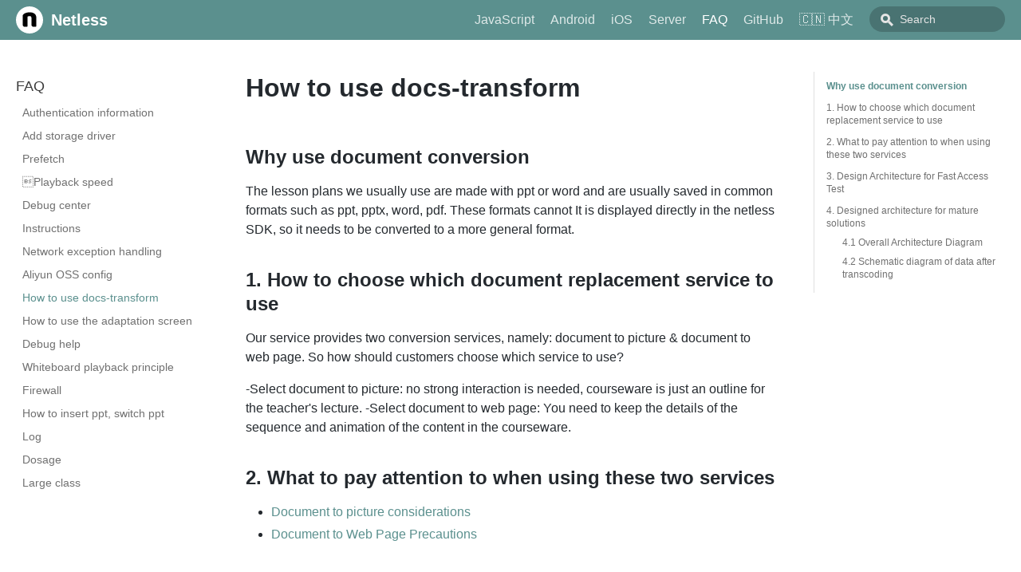

--- FILE ---
content_type: text/html
request_url: https://developer-en.netless.link/docs/blog/docs-transform/
body_size: 4880
content:
<!DOCTYPE html><html lang="en"><head><meta charSet="utf-8"/><meta http-equiv="X-UA-Compatible" content="IE=edge"/><title>How to use docs-transform · Netless</title><meta name="viewport" content="width=device-width"/><meta name="generator" content="Docusaurus"/><meta name="description" content="## Why use document conversion"/><meta name="docsearch:language" content="en"/><meta property="og:title" content="How to use docs-transform · Netless"/><meta property="og:type" content="website"/><meta property="og:url" content="https://developer.netless.link/"/><meta property="og:description" content="## Why use document conversion"/><meta property="og:image" content="https://developer.netless.link/img/undraw_online.svg"/><meta name="twitter:card" content="summary"/><meta name="twitter:image" content="https://developer.netless.link/img/undraw_tweetstorm.svg"/><link rel="shortcut icon" href="/img/favicon.ico"/><link rel="stylesheet" href="https://cdn.jsdelivr.net/docsearch.js/1/docsearch.min.css"/><link rel="stylesheet" href="//cdnjs.cloudflare.com/ajax/libs/highlight.js/9.12.0/styles/vs2015.min.css"/><link rel="stylesheet" href="/css/code-block-buttons.css"/><script type="text/javascript" src="https://www.googletagmanager.com/gtag/js?id=UA-143392347-1"></script><script type="text/javascript" src="/js/buttons.js"></script><script type="text/javascript" src="https://cdnjs.cloudflare.com/ajax/libs/clipboard.js/2.0.0/clipboard.min.js"></script><script type="text/javascript" src="/js/code-block-buttons.js"></script><script type="text/javascript" src="/js/analytic.js"></script><script type="text/javascript" src="/js/spec-code.js"></script><script src="https://unpkg.com/vanilla-back-to-top@7.1.14/dist/vanilla-back-to-top.min.js"></script><script>
        document.addEventListener('DOMContentLoaded', function() {
          addBackToTop(
            {"zIndex":100}
          )
        });
        </script><script src="/js/scrollSpy.js"></script><link rel="stylesheet" href="/css/main.css"/><script src="/js/codetabs.js"></script></head><body class="sideNavVisible separateOnPageNav"><div class="fixedHeaderContainer"><div class="headerWrapper wrapper"><header><a href="/"><img class="logo" src="/img/netless.svg" alt="Netless"/><h2 class="headerTitleWithLogo">Netless</h2></a><div class="navigationWrapper navigationSlider"><nav class="slidingNav"><ul class="nav-site nav-site-internal"><li class=""><a href="/docs/javascript/overview/js-outline" target="_self">JavaScript</a></li><li class=""><a href="/docs/android/overview/android-introduction" target="_self">Android</a></li><li class=""><a href="/docs/ios/overview/ios-introduction" target="_self">iOS</a></li><li class=""><a href="/docs/server/overview/server-introduction" target="_self">Server</a></li><li class="siteNavGroupActive"><a href="/docs/blog/token" target="_self">FAQ</a></li><li class=""><a href="https://github.com/netless-io" target="_self">GitHub</a></li><li class=""><a href="https://developer.netless.link/" target="_self">🇨🇳 中文</a></li><li class="navSearchWrapper reactNavSearchWrapper"><input type="text" id="search_input_react" placeholder="Search" title="Search"/></li></ul></nav></div></header></div></div><div class="navPusher"><div class="docMainWrapper wrapper"><div class="docsNavContainer" id="docsNav"><nav class="toc"><div class="toggleNav"><section class="navWrapper wrapper"><div class="navBreadcrumb wrapper"><div class="navToggle" id="navToggler"><div class="hamburger-menu"><div class="line1"></div><div class="line2"></div><div class="line3"></div></div></div><h2><i>›</i><span>FAQ</span></h2><div class="tocToggler" id="tocToggler"><i class="icon-toc"></i></div></div><div class="navGroups"><div class="navGroup"><h3 class="navGroupCategoryTitle">FAQ</h3><ul class=""><li class="navListItem"><a class="navItem" href="/docs/blog/token">Authentication information</a></li><li class="navListItem"><a class="navItem" href="/docs/blog/add-driver">Add storage driver</a></li><li class="navListItem"><a class="navItem" href="/docs/blog/prefetch">Prefetch</a></li><li class="navListItem"><a class="navItem" href="/docs/blog/playback-speed">Playback speed</a></li><li class="navListItem"><a class="navItem" href="/docs/blog/debug-center">Debug center</a></li><li class="navListItem"><a class="navItem" href="/docs/blog/begin-netless">Instructions</a></li><li class="navListItem"><a class="navItem" href="/docs/blog/handle-net-state">Network exception handling</a></li><li class="navListItem"><a class="navItem" href="/docs/blog/oss-config">Aliyun OSS config</a></li><li class="navListItem navListItemActive"><a class="navItem" href="/docs/blog/docs-transform">How to use docs-transform</a></li><li class="navListItem"><a class="navItem" href="/docs/blog/visual-rectangle">How to use the adaptation screen</a></li><li class="navListItem"><a class="navItem" href="/docs/blog/debug-help">Debug help</a></li><li class="navListItem"><a class="navItem" href="/docs/blog/replay">Whiteboard playback principle</a></li><li class="navListItem"><a class="navItem" href="/docs/blog/firewall">Firewall</a></li><li class="navListItem"><a class="navItem" href="/docs/blog/scene-about">How to insert ppt, switch ppt</a></li><li class="navListItem"><a class="navItem" href="/docs/blog/about-log">Log</a></li><li class="navListItem"><a class="navItem" href="/docs/blog/dosage">Dosage</a></li><li class="navListItem"><a class="navItem" href="/docs/blog/large-class">Large class</a></li></ul></div></div></section></div><script>
            var coll = document.getElementsByClassName('collapsible');
            var checkActiveCategory = true;
            for (var i = 0; i < coll.length; i++) {
              var links = coll[i].nextElementSibling.getElementsByTagName('*');
              if (checkActiveCategory){
                for (var j = 0; j < links.length; j++) {
                  if (links[j].classList.contains('navListItemActive')){
                    coll[i].nextElementSibling.classList.toggle('hide');
                    coll[i].childNodes[1].classList.toggle('rotate');
                    checkActiveCategory = false;
                    break;
                  }
                }
              }

              coll[i].addEventListener('click', function() {
                var arrow = this.childNodes[1];
                arrow.classList.toggle('rotate');
                var content = this.nextElementSibling;
                content.classList.toggle('hide');
              });
            }

            document.addEventListener('DOMContentLoaded', function() {
              createToggler('#navToggler', '#docsNav', 'docsSliderActive');
              createToggler('#tocToggler', 'body', 'tocActive');

              var headings = document.querySelector('.toc-headings');
              headings && headings.addEventListener('click', function(event) {
                var el = event.target;
                while(el !== headings){
                  if (el.tagName === 'A') {
                    document.body.classList.remove('tocActive');
                    break;
                  } else{
                    el = el.parentNode;
                  }
                }
              }, false);

              function createToggler(togglerSelector, targetSelector, className) {
                var toggler = document.querySelector(togglerSelector);
                var target = document.querySelector(targetSelector);

                if (!toggler) {
                  return;
                }

                toggler.onclick = function(event) {
                  event.preventDefault();

                  target.classList.toggle(className);
                };
              }
            });
        </script></nav></div><div class="container mainContainer docsContainer"><div class="wrapper"><div class="post"><header class="postHeader"><h1 id="__docusaurus" class="postHeaderTitle">How to use docs-transform</h1></header><article><div><span><h2><a class="anchor" aria-hidden="true" id="why-use-document-conversion"></a><a href="#why-use-document-conversion" aria-hidden="true" class="hash-link"><svg class="hash-link-icon" aria-hidden="true" height="16" version="1.1" viewBox="0 0 16 16" width="16"><path fill-rule="evenodd" d="M4 9h1v1H4c-1.5 0-3-1.69-3-3.5S2.55 3 4 3h4c1.45 0 3 1.69 3 3.5 0 1.41-.91 2.72-2 3.25V8.59c.58-.45 1-1.27 1-2.09C10 5.22 8.98 4 8 4H4c-.98 0-2 1.22-2 2.5S3 9 4 9zm9-3h-1v1h1c1 0 2 1.22 2 2.5S13.98 12 13 12H9c-.98 0-2-1.22-2-2.5 0-.83.42-1.64 1-2.09V6.25c-1.09.53-2 1.84-2 3.25C6 11.31 7.55 13 9 13h4c1.45 0 3-1.69 3-3.5S14.5 6 13 6z"></path></svg></a>Why use document conversion</h2>
<p>The lesson plans we usually use are made with ppt or word and are usually saved in common formats such as ppt, pptx, word, pdf. These formats cannot
It is displayed directly in the netless SDK, so it needs to be converted to a more general format.</p>
<h2><a class="anchor" aria-hidden="true" id="1-how-to-choose-which-document-replacement-service-to-use"></a><a href="#1-how-to-choose-which-document-replacement-service-to-use" aria-hidden="true" class="hash-link"><svg class="hash-link-icon" aria-hidden="true" height="16" version="1.1" viewBox="0 0 16 16" width="16"><path fill-rule="evenodd" d="M4 9h1v1H4c-1.5 0-3-1.69-3-3.5S2.55 3 4 3h4c1.45 0 3 1.69 3 3.5 0 1.41-.91 2.72-2 3.25V8.59c.58-.45 1-1.27 1-2.09C10 5.22 8.98 4 8 4H4c-.98 0-2 1.22-2 2.5S3 9 4 9zm9-3h-1v1h1c1 0 2 1.22 2 2.5S13.98 12 13 12H9c-.98 0-2-1.22-2-2.5 0-.83.42-1.64 1-2.09V6.25c-1.09.53-2 1.84-2 3.25C6 11.31 7.55 13 9 13h4c1.45 0 3-1.69 3-3.5S14.5 6 13 6z"></path></svg></a>1. How to choose which document replacement service to use</h2>
<p>Our service provides two conversion services, namely: document to picture &amp; document to web page. So how should customers choose which service to use?</p>
<p>-Select document to picture: no strong interaction is needed, courseware is just an outline for the teacher's lecture.
-Select document to web page: You need to keep the details of the sequence and animation of the content in the courseware.</p>
<h2><a class="anchor" aria-hidden="true" id="2-what-to-pay-attention-to-when-using-these-two-services"></a><a href="#2-what-to-pay-attention-to-when-using-these-two-services" aria-hidden="true" class="hash-link"><svg class="hash-link-icon" aria-hidden="true" height="16" version="1.1" viewBox="0 0 16 16" width="16"><path fill-rule="evenodd" d="M4 9h1v1H4c-1.5 0-3-1.69-3-3.5S2.55 3 4 3h4c1.45 0 3 1.69 3 3.5 0 1.41-.91 2.72-2 3.25V8.59c.58-.45 1-1.27 1-2.09C10 5.22 8.98 4 8 4H4c-.98 0-2 1.22-2 2.5S3 9 4 9zm9-3h-1v1h1c1 0 2 1.22 2 2.5S13.98 12 13 12H9c-.98 0-2-1.22-2-2.5 0-.83.42-1.64 1-2.09V6.25c-1.09.53-2 1.84-2 3.25C6 11.31 7.55 13 9 13h4c1.45 0 3-1.69 3-3.5S14.5 6 13 6z"></path></svg></a>2. What to pay attention to when using these two services</h2>
<ul>
<li><a href="/docs/server/api/server-static-conversion/#文档转图片注意事项">Document to picture considerations</a></li>
<li><a href="/docs/server/api/server-dynamic-conversion/#文档转网页不支持的功能列表">Document to Web Page Precautions</a></li>
</ul>
<h2><a class="anchor" aria-hidden="true" id="3-design-architecture-for-fast-access-test"></a><a href="#3-design-architecture-for-fast-access-test" aria-hidden="true" class="hash-link"><svg class="hash-link-icon" aria-hidden="true" height="16" version="1.1" viewBox="0 0 16 16" width="16"><path fill-rule="evenodd" d="M4 9h1v1H4c-1.5 0-3-1.69-3-3.5S2.55 3 4 3h4c1.45 0 3 1.69 3 3.5 0 1.41-.91 2.72-2 3.25V8.59c.58-.45 1-1.27 1-2.09C10 5.22 8.98 4 8 4H4c-.98 0-2 1.22-2 2.5S3 9 4 9zm9-3h-1v1h1c1 0 2 1.22 2 2.5S13.98 12 13 12H9c-.98 0-2-1.22-2-2.5 0-.83.42-1.64 1-2.09V6.25c-1.09.53-2 1.84-2 3.25C6 11.31 7.55 13 9 13h4c1.45 0 3-1.69 3-3.5S14.5 6 13 6z"></path></svg></a>3. Design Architecture for Fast Access Test</h2>
<p><img src="/img/client_transform_en.png" alt="client_transform"></p>
<ul>
<li>Advantage: Start transcoding service without setting up server</li>
<li>Disadvantages: Many teachers upload documents temporarily, and may need to open more concurrent (QPS) to meet the needs of fast transcoding, high cost.</li>
</ul>
<p>Recommendation: When testing, you can use this solution to experience the transcoding effect first, and replace the mature solution before going online.</p>
<h2><a class="anchor" aria-hidden="true" id="4-designed-architecture-for-mature-solutions"></a><a href="#4-designed-architecture-for-mature-solutions" aria-hidden="true" class="hash-link"><svg class="hash-link-icon" aria-hidden="true" height="16" version="1.1" viewBox="0 0 16 16" width="16"><path fill-rule="evenodd" d="M4 9h1v1H4c-1.5 0-3-1.69-3-3.5S2.55 3 4 3h4c1.45 0 3 1.69 3 3.5 0 1.41-.91 2.72-2 3.25V8.59c.58-.45 1-1.27 1-2.09C10 5.22 8.98 4 8 4H4c-.98 0-2 1.22-2 2.5S3 9 4 9zm9-3h-1v1h1c1 0 2 1.22 2 2.5S13.98 12 13 12H9c-.98 0-2-1.22-2-2.5 0-.83.42-1.64 1-2.09V6.25c-1.09.53-2 1.84-2 3.25C6 11.31 7.55 13 9 13h4c1.45 0 3-1.69 3-3.5S14.5 6 13 6z"></path></svg></a>4. Designed architecture for mature solutions</h2>
<h3><a class="anchor" aria-hidden="true" id="41-overall-architecture-diagram"></a><a href="#41-overall-architecture-diagram" aria-hidden="true" class="hash-link"><svg class="hash-link-icon" aria-hidden="true" height="16" version="1.1" viewBox="0 0 16 16" width="16"><path fill-rule="evenodd" d="M4 9h1v1H4c-1.5 0-3-1.69-3-3.5S2.55 3 4 3h4c1.45 0 3 1.69 3 3.5 0 1.41-.91 2.72-2 3.25V8.59c.58-.45 1-1.27 1-2.09C10 5.22 8.98 4 8 4H4c-.98 0-2 1.22-2 2.5S3 9 4 9zm9-3h-1v1h1c1 0 2 1.22 2 2.5S13.98 12 13 12H9c-.98 0-2-1.22-2-2.5 0-.83.42-1.64 1-2.09V6.25c-1.09.53-2 1.84-2 3.25C6 11.31 7.55 13 9 13h4c1.45 0 3-1.69 3-3.5S14.5 6 13 6z"></path></svg></a>4.1 Overall Architecture Diagram</h3>
<p><img src="/img/server_transform_en.png" alt="server_transform"></p>
<h3><a class="anchor" aria-hidden="true" id="42-schematic-diagram-of-data-after-transcoding"></a><a href="#42-schematic-diagram-of-data-after-transcoding" aria-hidden="true" class="hash-link"><svg class="hash-link-icon" aria-hidden="true" height="16" version="1.1" viewBox="0 0 16 16" width="16"><path fill-rule="evenodd" d="M4 9h1v1H4c-1.5 0-3-1.69-3-3.5S2.55 3 4 3h4c1.45 0 3 1.69 3 3.5 0 1.41-.91 2.72-2 3.25V8.59c.58-.45 1-1.27 1-2.09C10 5.22 8.98 4 8 4H4c-.98 0-2 1.22-2 2.5S3 9 4 9zm9-3h-1v1h1c1 0 2 1.22 2 2.5S13.98 12 13 12H9c-.98 0-2-1.22-2-2.5 0-.83.42-1.64 1-2.09V6.25c-1.09.53-2 1.84-2 3.25C6 11.31 7.55 13 9 13h4c1.45 0 3-1.69 3-3.5S14.5 6 13 6z"></path></svg></a>4.2 Schematic diagram of data after transcoding</h3>
<p><img src="/img/scene_manger_en.png" alt="scene_manger"></p>
<ul>
<li><p>Advantages:</p>
<ul>
<li>One transcoding can be used repeatedly</li>
<li>Docking with Document Center for easy management</li>
<li>Complete transcoding in advance, eliminating temporary transcoding time</li>
<li>Save on purchasing QPS</li>
</ul></li>
<li><p>Cons</p>
<ul>
<li>Requires server intervention</li>
<li>Transcoding data needs to be stored in its own database</li>
</ul></li>
</ul>
<p>Suggestion: Change this structure before going online, otherwise please purchase sufficient QPS. So as not to affect the business.</p>
</span></div></article></div><div class="docLastUpdate"><em>Last updated on 8/25/2020 by az</em></div><div class="docs-prevnext"><a class="docs-prev button" href="/docs/blog/oss-config"><span class="arrow-prev">← </span><span>Aliyun OSS config</span></a><a class="docs-next button" href="/docs/blog/visual-rectangle"><span>How to use the adaptation screen</span><span class="arrow-next"> →</span></a></div></div></div><nav class="onPageNav"><ul class="toc-headings"><li><a href="#why-use-document-conversion">Why use document conversion</a></li><li><a href="#1-how-to-choose-which-document-replacement-service-to-use">1. How to choose which document replacement service to use</a></li><li><a href="#2-what-to-pay-attention-to-when-using-these-two-services">2. What to pay attention to when using these two services</a></li><li><a href="#3-design-architecture-for-fast-access-test">3. Design Architecture for Fast Access Test</a></li><li><a href="#4-designed-architecture-for-mature-solutions">4. Designed architecture for mature solutions</a><ul class="toc-headings"><li><a href="#41-overall-architecture-diagram">4.1 Overall Architecture Diagram</a></li><li><a href="#42-schematic-diagram-of-data-after-transcoding">4.2 Schematic diagram of data after transcoding</a></li></ul></li></ul></nav></div><footer class="nav-footer" id="footer"><section class="sitemap"><a href="/" style="margin-right:200px" class="nav-home"><img src="/img/netless.svg" alt="Netless" width="66" height="58"/><div style="width:80px;margin-top:16px">Let&#x27;s interactive.</div></a><div><h5>Product</h5><a target="_blank" href="https://console.netless.link/">Console</a><a target="_blank" href="https://netless.link/">Homepage</a><a target="_blank" href="https://demo-rtc.herewhite.com/#/">Demo</a><a target="_blank" href="https://github.com/netless-io">Github</a></div><div><h5>Company</h5><a href="mailto:hr@herewhite.com">Join us</a><a target="_blank" href="https://netless.link/zh-CN/service/">Service</a><a href="https://netless.link/zh-CN/privacy/" target="_blank">Privacy</a></div><div><h5>Contact</h5><a href="mailto:support@netless.link">support@netless.link</a><a href="https://spectrum.chat/netless?tab=posts" target="_blank">Community</a></div></section><section class="copyright">Copyright © 2020 Netless</section></footer></div><script type="text/javascript" src="https://cdn.jsdelivr.net/docsearch.js/1/docsearch.min.js"></script><script>
                document.addEventListener('keyup', function(e) {
                  if (e.target !== document.body) {
                    return;
                  }
                  // keyCode for '/' (slash)
                  if (e.keyCode === 191) {
                    const search = document.getElementById('search_input_react');
                    search && search.focus();
                  }
                });
              </script><script>
              var search = docsearch({
                
                apiKey: 'c438dda9f510a0e984c1e0582e03fa62',
                indexName: 'netless',
                inputSelector: '#search_input_react',
                algoliaOptions: {}
              });
            </script></body></html>

--- FILE ---
content_type: text/html
request_url: https://developer-en.netless.link/css/code-block-buttons.css
body_size: 2215
content:
<!DOCTYPE html><html lang=""><head><meta charSet="utf-8"/><meta http-equiv="X-UA-Compatible" content="IE=edge"/><title>Netless · Netless Developer Document</title><meta name="viewport" content="width=device-width"/><meta name="generator" content="Docusaurus"/><meta name="description" content="Netless Developer Document"/><meta property="og:title" content="Netless · Netless Developer Document"/><meta property="og:type" content="website"/><meta property="og:url" content="https://developer.netless.link/"/><meta property="og:description" content="Netless Developer Document"/><meta property="og:image" content="https://developer.netless.link/img/undraw_online.svg"/><meta name="twitter:card" content="summary"/><meta name="twitter:image" content="https://developer.netless.link/img/undraw_tweetstorm.svg"/><link rel="shortcut icon" href="/img/favicon.ico"/><link rel="stylesheet" href="https://cdn.jsdelivr.net/docsearch.js/1/docsearch.min.css"/><link rel="stylesheet" href="//cdnjs.cloudflare.com/ajax/libs/highlight.js/9.12.0/styles/vs2015.min.css"/><link rel="stylesheet" href="/css/code-block-buttons.css"/><script type="text/javascript" src="https://www.googletagmanager.com/gtag/js?id=UA-143392347-1"></script><script type="text/javascript" src="/js/buttons.js"></script><script type="text/javascript" src="https://cdnjs.cloudflare.com/ajax/libs/clipboard.js/2.0.0/clipboard.min.js"></script><script type="text/javascript" src="/js/code-block-buttons.js"></script><script type="text/javascript" src="/js/analytic.js"></script><script type="text/javascript" src="/js/spec-code.js"></script><script src="https://unpkg.com/vanilla-back-to-top@7.1.14/dist/vanilla-back-to-top.min.js"></script><script>
        document.addEventListener('DOMContentLoaded', function() {
          addBackToTop(
            {"zIndex":100}
          )
        });
        </script><script src="/js/scrollSpy.js"></script><link rel="stylesheet" href="/css/main.css"/><script src="/js/codetabs.js"></script></head><body><div class="fixedHeaderContainer"><div class="headerWrapper wrapper"><header><a href="/"><img class="logo" src="/img/netless.svg" alt="Netless"/><h2 class="headerTitleWithLogo">Netless</h2></a><div class="navigationWrapper navigationSlider"><nav class="slidingNav"><ul class="nav-site nav-site-internal"><li class=""><a href="/docs/javascript/overview/js-outline" target="_self">JavaScript</a></li><li class=""><a href="/docs/android/overview/android-introduction" target="_self">Android</a></li><li class=""><a href="/docs/ios/overview/ios-introduction" target="_self">iOS</a></li><li class=""><a href="/docs/server/overview/server-introduction" target="_self">Server</a></li><li class=""><a href="/docs/blog/token" target="_self">FAQ</a></li><li class=""><a href="https://github.com/netless-io" target="_self">GitHub</a></li><li class=""><a href="https://developer.netless.link/" target="_self">🇨🇳 中文</a></li><li class="navSearchWrapper reactNavSearchWrapper"><input type="text" id="search_input_react" placeholder="Search" title="Search"/></li></ul></nav></div></header></div></div><div class="navPusher"><div class="home-page-box"><div class="home-page-box-mid"><div class="home-page-cell"><div class="home-page-cell-title">JavaScript</div><div class="home-page-cell-icon"><img src="/img/javascript.svg"/></div><a href="/docs/javascript/overview/js-outline"><div class="home-page-cell-inner">Overview</div></a><a href="/docs/javascript/guide/js-sdk"><div class="home-page-cell-inner">Installation guide</div></a><a href="/docs/javascript/quick-start/js-precondition"><div class="home-page-cell-inner">Quick start</div></a><a href="/docs/javascript/features/js-tools"><div class="home-page-cell-inner">Features</div></a></div><div class="home-page-cell"><div class="home-page-cell-title">Android</div><div class="home-page-cell-icon"><img src="/img/android.svg"/></div><a href="/docs/android/overview/android-introduction"><div class="home-page-cell-inner">Overview</div></a><a href="/docs/android/quick-start/android-declare"><div class="home-page-cell-inner">Quick start</div></a><a href="/docs/android/guides/android-state"><div class="home-page-cell-inner">Features</div></a><a href="/docs/android/guides/android-v2migration"><div class="home-page-cell-inner">Installation guide</div></a></div><div class="home-page-cell"><div class="home-page-cell-title">iOS</div><div class="home-page-cell-icon"><img src="/img/ios.svg"/></div><a href="/docs/ios/overview/ios-introduction"><div class="home-page-cell-inner">Overview</div></a><a href="/docs/ios/quick-start/ios-declare"><div class="home-page-cell-inner">Quick start</div></a><a href="/docs/ios/guides/ios-state"><div class="home-page-cell-inner">Features</div></a><a href="/docs/ios/guides/ios-v2migration"><div class="home-page-cell-inner">Upgrade guide</div></a></div><div class="home-page-cell"><div class="home-page-cell-title">Server</div><div class="home-page-cell-icon"><img src="/img/server.svg"/></div><a href="/docs/server/overview/server-introduction"><div class="home-page-cell-inner">Overview</div></a><a href="/docs/server/api/server-request"><div class="home-page-cell-inner">Server API</div></a></div><div class="home-page-cell"><div class="home-page-cell-title">Blog</div><div class="home-page-cell-icon"><img src="/img/blog.svg"/></div><a href="/docs/blog/blog-add-driver"><div class="home-page-cell-inner">Cloud storage</div></a><a href="/docs/blog/debug-center"><div class="home-page-cell-inner">online debug</div></a><a href="/docs/blog/blog-begin-netless"><div class="home-page-cell-inner">Instructions</div></a><a href="/docs/blog/blog-broadcast"><div class="home-page-cell-inner">Screen control</div></a></div></div><div class="home-page-box-banner"><div class="home-page-box-banner-btn"><a href="https://netless.link/" target="_blank"><div class="home-page-box-banner-cell"><div class="home-page-box-banner-cell-box"><img style="width:104px;margin-bottom:12px" src="/img/landing.svg"/></div><div class="home-page-box-banner-cell-title">Home page</div></div></a><a href="https://console.netless.link/" target="_blank"><div class="home-page-box-banner-cell"><div class="home-page-box-banner-cell-box"><img style="width:108px;margin-bottom:12px" src="/img/console.svg"/></div><div class="home-page-box-banner-cell-title">Console</div></div></a><a href="https://demo.herewhite.com/#/zh-CN/" target="_blank"><div class="home-page-box-banner-cell"><div class="home-page-box-banner-cell-box"><img style="width:106px;margin-bottom:12px" src="/img/demo.svg"/></div><div class="home-page-box-banner-cell-title">Demo</div></div></a></div></div></div><footer class="nav-footer" id="footer"><section class="sitemap"><a href="/" style="margin-right:200px" class="nav-home"><img src="/img/netless.svg" alt="Netless" width="66" height="58"/><div style="width:80px;margin-top:16px">Let&#x27;s interactive.</div></a><div><h5>Product</h5><a target="_blank" href="https://console.netless.link/">Console</a><a target="_blank" href="https://netless.link/">Homepage</a><a target="_blank" href="https://demo-rtc.herewhite.com/#/">Demo</a><a target="_blank" href="https://github.com/netless-io">Github</a></div><div><h5>Company</h5><a href="mailto:hr@herewhite.com">Join us</a><a target="_blank" href="https://netless.link/zh-CN/service/">Service</a><a href="https://netless.link/zh-CN/privacy/" target="_blank">Privacy</a></div><div><h5>Contact</h5><a href="mailto:support@netless.link">support@netless.link</a><a href="https://spectrum.chat/netless?tab=posts" target="_blank">Community</a></div></section><section class="copyright">Copyright © 2020 Netless</section></footer></div><script type="text/javascript" src="https://cdn.jsdelivr.net/docsearch.js/1/docsearch.min.js"></script><script>
                document.addEventListener('keyup', function(e) {
                  if (e.target !== document.body) {
                    return;
                  }
                  // keyCode for '/' (slash)
                  if (e.keyCode === 191) {
                    const search = document.getElementById('search_input_react');
                    search && search.focus();
                  }
                });
              </script><script>
              var search = docsearch({
                
                apiKey: 'c438dda9f510a0e984c1e0582e03fa62',
                indexName: 'netless',
                inputSelector: '#search_input_react',
                algoliaOptions: {}
              });
            </script></body></html>

--- FILE ---
content_type: text/css; charset=utf-8
request_url: https://cdnjs.cloudflare.com/ajax/libs/highlight.js/9.12.0/styles/vs2015.min.css
body_size: 347
content:
.hljs{display:block;overflow-x:auto;padding:0.5em;background:#1E1E1E;color:#DCDCDC}.hljs-keyword,.hljs-literal,.hljs-symbol,.hljs-name{color:#569CD6}.hljs-link{color:#569CD6;text-decoration:underline}.hljs-built_in,.hljs-type{color:#4EC9B0}.hljs-number,.hljs-class{color:#B8D7A3}.hljs-string,.hljs-meta-string{color:#D69D85}.hljs-regexp,.hljs-template-tag{color:#9A5334}.hljs-subst,.hljs-function,.hljs-title,.hljs-params,.hljs-formula{color:#DCDCDC}.hljs-comment,.hljs-quote{color:#57A64A;font-style:italic}.hljs-doctag{color:#608B4E}.hljs-meta,.hljs-meta-keyword,.hljs-tag{color:#9B9B9B}.hljs-variable,.hljs-template-variable{color:#BD63C5}.hljs-attr,.hljs-attribute,.hljs-builtin-name{color:#9CDCFE}.hljs-section{color:gold}.hljs-emphasis{font-style:italic}.hljs-strong{font-weight:bold}.hljs-bullet,.hljs-selector-tag,.hljs-selector-id,.hljs-selector-class,.hljs-selector-attr,.hljs-selector-pseudo{color:#D7BA7D}.hljs-addition{background-color:#144212;display:inline-block;width:100%}.hljs-deletion{background-color:#600;display:inline-block;width:100%}

--- FILE ---
content_type: text/css
request_url: https://developer-en.netless.link/css/main.css
body_size: 7866
content:
a,abbr,acronym,address,applet,article,aside,audio,b,big,blockquote,body,canvas,caption,center,cite,code,dd,del,details,dfn,div,dl,dt,em,embed,fieldset,figcaption,figure,footer,form,h1,h2,h3,h4,h5,h6,header,hgroup,html,i,iframe,img,ins,kbd,label,legend,li,mark,menu,nav,object,ol,output,p,pre,q,ruby,s,samp,section,small,span,strike,strong,sub,summary,sup,table,tbody,td,tfoot,th,thead,time,tr,tt,u,ul,var,video{border:0;font:inherit;font-size:100%;margin:0;padding:0;vertical-align:baseline}body{color:#24292e;font-family:-apple-system,BlinkMacSystemFont,Segoe UI,Helvetica,Arial,sans-serif,Apple Color Emoji,Segoe UI Emoji,Segoe UI Symbol;font-size:16px;line-height:1.5;-ms-text-size-adjust:100%;-webkit-text-size-adjust:100%;word-wrap:break-word}*{box-sizing:border-box}b,strong{font-weight:600}em,i{font-style:italic}[type=checkbox]{box-sizing:border-box;padding:0}a,a:hover{color:#5b908e;text-decoration:none}a:active,a:hover{outline-width:0}a:not([href]){color:inherit;text-decoration:none}p{margin-bottom:1em;margin-top:0}h1,h2,h3,h4,h5,h6{color:inherit;font-weight:600;line-height:1.25;margin-bottom:16px;margin-top:1.5em}h1{font-size:32px}h2{font-size:24px}h3{font-size:20px}h4{font-size:16px}h5{font-size:14px}h6{font-size:13.6px}ol,ul{margin-bottom:1em;margin-top:0;padding-left:2em}ol ol,ul ol{list-style-type:lower-roman}ol ol,ol ul,ul ol,ul ul{margin-bottom:0;margin-top:0}ol ol ol,ol ul ol,ul ol ol,ul ul ol{list-style-type:lower-alpha}li{word-wrap:break-all}li>p{margin-top:1em}li+li{margin-top:.25em}img{border-style:none;box-sizing:content-box;max-width:100%}img[align=right]{padding-left:1.25em}img[align=left]{padding-right:1.25em}table{border-collapse:collapse;border-spacing:0;display:block;margin-bottom:16px;margin-top:0;overflow:auto;width:100%}table tr{background-color:transparent;border-top:1px solid #dfe2e5}table tr:nth-child(2n){background-color:#f6f8fa}table td,table th{border:1px solid #dfe2e5;padding:6px 13px}table th{background-color:inherit;font-weight:600}table td,table th{color:inherit}blockquote{color:#6a737d;font-size:16px;margin:0 0 16px;padding:0 1em}blockquote>:first-child{margin-top:0}blockquote>:last-child{margin-bottom:0}code{background-color:rgba(27,31,35,.05);border-radius:3px;color:inherit;font-family:SFMono-Regular,Menlo,Monaco,Consolas,Liberation Mono,Courier New,monospace;font-size:85%;margin:0;padding:3.2px 6.4px}pre{margin-bottom:16px}pre code{background-color:transparent;border:0;display:inline;font-size:85%;line-height:inherit;margin:0;max-width:auto;overflow:visible;padding:0;white-space:pre;word-break:normal;word-wrap:normal}kbd{background-color:#fafbfc;border:1px solid #d1d5da;border-bottom-color:#c6cbd1;border-radius:3px;box-shadow:inset 0 -1px 0 #c6cbd1;color:#444d56;display:inline-block;font-family:SFMono-Regular,Menlo,Monaco,Consolas,Liberation Mono,Courier New,monospace;font-size:68.75%;line-height:10px;padding:3px 5px;vertical-align:middle}hr{border:1px solid #dfe2e5;box-sizing:content-box;margin:1.5em 0;overflow:hidden;padding:0}hr:after,hr:before{content:"";display:table}hr:after{clear:both}body{background-color:#fff;min-height:100vh;text-rendering:optimizeLegibility}@media only screen and (min-width:736px){body{display:-webkit-box;display:flex;-webkit-box-orient:vertical;-webkit-box-direction:normal;flex-direction:column}}article:after,article:before{content:"";display:table}article:after{clear:both}article>:first-child{margin-top:0}article>:last-child{margin-bottom:0}article iframe,article p img{display:block;margin-left:auto;margin-right:auto;max-width:100%}.anchor{display:block;position:relative;top:-80px}.hash-link{line-height:1;margin-left:-20px;opacity:0;padding-right:4px;-webkit-transition:opacity .3s;transition:opacity .3s}.hash-link:hover{opacity:1!important;-webkit-transition:none;transition:none}.hash-link .hash-link-icon{vertical-align:middle}.button{border:1px solid #5b908e;border-radius:3px;color:#5b908e;display:inline-block;font-size:14px;font-weight:400;line-height:1.2em;padding:10px;text-decoration:none!important;text-transform:uppercase;-webkit-transition:background .3s,color .3s;transition:background .3s,color .3s}.button:hover{background:#5b908e;color:#fff}h1:hover .hash-link,h2:hover .hash-link,h3:hover .hash-link,h4:hover .hash-link{opacity:.5;-webkit-transition:none;transition:none}blockquote{background-color:rgba(255,229,100,.3);border-left:8px solid #ffe564;padding:15px 30px 15px 15px}.wrapper{margin:0 auto;max-width:1100px;padding:0 20px}.wrapper blockquote>p:first-child{padding-top:0}.center{display:block}.center,.homeContainer{text-align:center}.homeContainer .homeWrapper{padding:2em 10px}.homeContainer .homeWrapper .wrapper{margin:0 auto;max-width:900px;padding:0 20px}.homeContainer .homeWrapper .projectLogo img{height:100px;margin-bottom:0}.homeContainer .homeWrapper #project_title{font-size:300%;letter-spacing:-.08em;line-height:1em;margin-bottom:80px}.homeContainer .homeWrapper #project_tagline{font-size:200%;letter-spacing:-.04em;line-height:1em}.projectLogo{display:none;pointer-events:none}.projectLogo img{height:100px;margin-bottom:0}.projectIntro{margin:40px 0}.projectTitle{color:#5b908e;font-size:250%;line-height:1em}.projectTitle>small{display:block;font-weight:400;font-size:50%;line-height:1em;margin:.7em 0 1.3em}@media only screen and (min-width:480px){.projectTitle{font-size:300%;margin:.3em 0}.projectLogo img{height:200px;margin-bottom:10px}.homeContainer .homeWrapper{padding-left:10px;padding-right:10px}}@media only screen and (min-width:736px){.homeContainer .homeWrapper{position:relative}.homeContainer .homeWrapper #inner{max-width:600px;padding-right:40px}}@media only screen and (min-width:1200px){.homeContainer .homeWrapper #inner{max-width:750px}.homeContainer .homeWrapper .projectLogo{-webkit-box-align:center;align-items:center;bottom:0;display:-webkit-box;display:flex;-webkit-box-pack:end;justify-content:flex-end;left:0;padding:2em 100px 4em;position:absolute;right:0;top:0}.homeContainer .homeWrapper .projectLogo img{height:100%;max-height:250px}}@media only screen and (min-width:1500px){.homeContainer .homeWrapper #inner{max-width:1100px;padding-bottom:40px;padding-top:40px}.wrapper{max-width:1400px}}.mainContainer{-webkit-box-flex:1;flex:1 1 0%;max-width:100%;padding:40px 0}.mainContainer .wrapper{text-align:left}.mainContainer .wrapper .allShareBlock{padding:10px 0}.mainContainer .wrapper .allShareBlock .pluginBlock{margin:12px 0;padding:0}.mainContainer .wrapper .post{position:relative}.mainContainer .wrapper .post.basicPost{margin-top:30px}.mainContainer .wrapper .post .postHeader{margin-bottom:16px}.mainContainer .wrapper .post .postHeaderTitle{margin-top:0;padding:0}.docsContainer .wrapper .post .postHeader:before,.docsContainer .wrapper .post .postHeaderTitle:before{content:"";display:block;height:90px;margin-top:-90px;visibility:hidden;pointer-events:none}.mainContainer .wrapper .post .postSocialPlugins{padding-top:1em}.mainContainer .wrapper .post .docPagination{background:#5b908e;bottom:0;left:0;position:absolute;right:0}.mainContainer .wrapper .post .docPagination .pager{display:inline-block;width:50%}.mainContainer .wrapper .post .docPagination .pagingNext{float:right;text-align:right}.mainContainer .wrapper .post .docPagination a{border:none;color:#fff;display:block;padding:4px 12px}.mainContainer .wrapper .post .docPagination a:hover{background-color:#f9f9f9;color:#393939}.mainContainer .wrapper .post .docPagination a .pagerLabel{display:inline}.mainContainer .wrapper .post .docPagination a .pagerTitle{display:none}@media only screen and (min-width:480px){.mainContainer .wrapper .post .docPagination a .pagerLabel{display:none}.mainContainer .wrapper .post .docPagination a .pagerTitle{display:inline}}@media only screen and (min-width:1024px){.mainContainer .wrapper .post{display:block}.mainContainer .wrapper .posts .post{width:100%}}@media only screen and (max-width:1023px){.docsContainer .wrapper .post .postHeader:before,.docsContainer .wrapper .post .postHeaderTitle:before{content:"";display:block;height:200px;margin-top:-200px;visibility:hidden;pointer-events:none}}.fixedHeaderContainer{background:#5b908e;color:#fff;min-height:50px;padding:8px 0;position:fixed;width:100%;z-index:9999;-webkit-transform:translateZ(0);transform:translateZ(0)}@media only screen and (min-width:1024px){.fixedHeaderContainer{flex-shrink:0}}.fixedHeaderContainer a{-webkit-box-align:center;align-items:center;border:0;color:#fff;display:-webkit-box;display:flex;-webkit-box-orient:horizontal;-webkit-box-direction:normal;flex-flow:row nowrap;height:34px;z-index:10000}.fixedHeaderContainer header{display:-webkit-box;display:flex;-webkit-box-orient:horizontal;-webkit-box-direction:normal;flex-flow:row nowrap;position:relative;text-align:left}.fixedHeaderContainer header img{height:100%;margin-right:10px}.fixedHeaderContainer header .headerTitle{font-size:1.25em;margin:0}.fixedHeaderContainer header .headerTitleWithLogo{display:block;font-size:1.25em;line-height:18px;margin:0;position:relative;z-index:9999}.fixedHeaderContainer header h3{color:#fff;font-size:16px;margin:0 0 0 10px;text-decoration:underline}@media (max-width:480px){.headerTitle{font-size:17px}.headerTitleWithLogo{display:none!important}}.promoSection{display:-webkit-box;display:flex;-webkit-box-orient:vertical;-webkit-box-direction:normal;flex-flow:column wrap;font-size:125%;line-height:1.6em;position:relative;z-index:99}.promoSection .promoRow{padding:10px 0}.promoSection .promoRow .pluginWrapper{display:block}.promoSection .promoRow .pluginWrapper.ghStarWrapper,.promoSection .promoRow .pluginWrapper.ghWatchWrapper{height:28px}.promoSection .promoRow .pluginRowBlock{display:-webkit-box;display:flex;flex-wrap:wrap;-webkit-box-pack:center;justify-content:center;margin:0 -2px}.promoSection .promoRow .pluginRowBlock .pluginWrapper{padding:0 2px}.promoSection .promoRow .pluginRowBlock iframe{margin-left:2px;margin-top:5px}input[type=search]{-moz-appearance:none;-webkit-appearance:none}.navSearchWrapper{-webkit-box-align:center;align-items:center;align-self:center;display:-webkit-box;display:flex;-webkit-box-pack:center;justify-content:center;padding-left:10px;position:absolute;right:10px;top:10px}.navSearchWrapper:before{border:3px solid #e5e5e5;border-radius:50%;content:" ";display:block;height:6px;left:15px;position:absolute;top:50%;-webkit-transform:translateY(-58%);transform:translateY(-58%);width:6px;z-index:1}.navSearchWrapper:after{background:#e5e5e5;content:" ";height:7px;left:24px;position:absolute;top:55%;-webkit-transform:rotate(-45deg);transform:rotate(-45deg);width:3px;z-index:1}.navSearchWrapper .aa-dropdown-menu{background:#f9f9f9;border:3px solid rgba(57,57,57,.25);color:#393939;font-size:14px;left:auto!important;line-height:1.2em;right:0!important}.navSearchWrapper .aa-dropdown-menu .algolia-docsearch-suggestion--category-header{background:#5b908e;color:#fff;font-size:14px;font-weight:400}.navSearchWrapper .aa-dropdown-menu .algolia-docsearch-suggestion--category-header .algolia-docsearch-suggestion--highlight{background-color:#5b908e;color:#fff}.navSearchWrapper .aa-dropdown-menu .algolia-docsearch-suggestion--subcategory-column .algolia-docsearch-suggestion--highlight,.navSearchWrapper .aa-dropdown-menu .algolia-docsearch-suggestion--title .algolia-docsearch-suggestion--highlight{color:#5b908e}.navSearchWrapper .aa-dropdown-menu .algolia-docsearch-suggestion--subcategory-column,.navSearchWrapper .aa-dropdown-menu .algolia-docsearch-suggestion__secondary{border-color:rgba(57,57,57,.3)}input#search_input_react{background-color:rgba(0,0,0,.2);border:none;border-radius:20px;color:#fff;font-size:14px;font-weight:300;line-height:20px;outline:none;padding-left:25px;position:relative;-webkit-transition:width .5s ease;transition:width .5s ease;width:170px}.navSearchWrapper:before{left:24px}.navSearchWrapper:after{left:35px}input#search_input_react:active,input#search_input_react:focus{color:#fff;width:220px}.navigationSlider .slidingNav .navSearchWrapper .algolia-docsearch-footer a{height:auto}@media only screen and (max-width:735px){.navSearchWrapper{width:40%}}input::-webkit-input-placeholder{color:#e5e5e5}input::-moz-placeholder{color:#e5e5e5}input:-ms-input-placeholder{color:#e5e5e5}input::-ms-input-placeholder{color:#e5e5e5}input::placeholder{color:#e5e5e5}.hljs{padding:1.25rem 1.5rem}.gridBlock{padding:0}.gridBlock>*{box-sizing:border-box}.gridBlock .fourByGridBlock img,.gridBlock .threeByGridBlock img,.gridBlock .twoByGridBlock img{max-width:100%}.gridBlock .gridClear{clear:both}@media only screen and (max-width:735px){.gridBlock .fourByGridBlock{-webkit-box-flex:1;flex:1 0 26%}}@media only screen and (min-width:736px){.gridBlock{display:-webkit-box;display:flex;-webkit-box-orient:horizontal;-webkit-box-direction:normal;flex-direction:row;flex-wrap:wrap}.gridBlock>*{margin:0 12px}.gridBlock>:first-child{margin-left:0}.gridBlock>:last-child{margin-right:0}.gridBlock .twoByGridBlock{-webkit-box-flex:1;flex:1 0 40%}.gridBlock .threeByGridBlock{-webkit-box-flex:1;flex:1 0 26%}.gridBlock .fourByGridBlock{-webkit-box-flex:1;flex:1 0 20%}h2+.gridBlock{padding-top:20px}}@media only screen and (min-width:1400px){.gridBlock{display:-webkit-box;display:flex;-webkit-box-orient:horizontal;-webkit-box-direction:normal;flex-direction:row;flex-wrap:wrap}}.alignCenter{text-align:center}.alignRight{text-align:right}.imageAlignSide{display:-webkit-box;display:flex;-webkit-box-orient:horizontal;-webkit-box-direction:normal;flex-flow:row wrap}.blockImage{max-width:730px}.imageAlignSide .blockImage{-webkit-box-flex:0;flex:0 1 500px;max-width:500px}@media only screen and (max-width:735px){.imageAlignSide .blockImage{display:none}}.imageAlignSide .blockContent{-webkit-box-flex:1;flex:1 1}.imageAlignBottom .blockImage{margin:0 auto 20px;max-width:730px}.imageAlignBottom.alignCenter .blockImage{margin-left:auto;margin-right:auto}.imageAlignTop .blockImage{margin-bottom:20px;max-width:80px}.imageAlignTop.alignCenter .blockImage{margin-left:auto;margin-right:auto}.imageAlignRight .blockImage{margin-left:40px}.imageAlignLeft .blockImage{margin-right:40px}.container .gridBlock .blockContent p{padding:0}.container .wrapper .alignCenter h2{text-align:center}.container .wrapper .imageAlignSide h2{text-align:left}.container .wrapper .imageAlignSide p{margin:0 0 40px;max-width:560px}.highlightBackground{background:rgba(153,66,79,.7);color:#fff}.highlightBackground a{font-weight:800}.container.highlightBackground .wrapper h1,.container.highlightBackground .wrapper h2,.container.highlightBackground .wrapper h3,.container.highlightBackground .wrapper h4,.container.highlightBackground .wrapper h5,.highlightBackground a{border-color:#fff;color:#fff}.lightBackground{background:#f7f7f7}.darkBackground{background:grey;color:#fff}.darkBackground a,.darkBackground code{color:#d6b3b8}.container.darkBackground .wrapper h1,.container.darkBackground .wrapper h2,.container.darkBackground .wrapper h3,.container.darkBackground .wrapper h4,.container.darkBackground .wrapper h5{border-color:#fff;color:#fff}.container.paddingAll{padding:40px}.container.paddingBottom{padding-bottom:80px}.container.paddingLeft{padding-left:40px}.container.paddingRight{padding-right:40px}.container.paddingTop{padding-top:80px}@media only screen and (max-width:735px){.container.paddingBottom{padding-bottom:40px}.container.paddingTop{padding-top:20px}}@media only screen and (max-width:1023px){.responsiveList .blockContent{position:relative}.responsiveList .blockContent>div{padding-left:20px}.responsiveList .blockContent:before{content:"\2022";position:absolute}}.navigationSlider .navSlideout{cursor:pointer;padding-top:4px;position:absolute;right:10px;top:0;-webkit-transition:top .3s;transition:top .3s;z-index:101}.navigationSlider .slidingNav{bottom:auto;box-sizing:border-box;left:0;position:fixed;right:0;top:0}.navigationSlider .slidingNav.slidingNavActive{height:auto;padding-top:42px;width:300px}.navigationSlider .slidingNav ul{background:#3f6463;box-sizing:border-box;color:#fff;display:-webkit-box;display:flex;flex-wrap:nowrap;list-style:none;margin-top:50px;padding:0;width:100%}.navigationSlider .slidingNav.slidingNavActive ul{display:block}.navigationSlider .slidingNav ul li{-webkit-box-flex:1;flex:1 1 auto;margin:0;text-align:center;white-space:nowrap}.navigationSlider .slidingNav ul li a{-webkit-box-align:center;align-items:center;box-sizing:border-box;color:#5b908e;color:inherit;display:-webkit-box;display:flex;font-size:.9em;height:auto;height:50px;-webkit-box-pack:center;justify-content:center;margin:0;padding:10px;-webkit-transition:background-color .3s;transition:background-color .3s}.navigationSlider .slidingNav ul li.siteNavGroupActive>a,.navigationSlider .slidingNav ul li.siteNavItemActive>a,.navigationSlider .slidingNav ul li>a:focus,.navigationSlider .slidingNav ul li>a:hover{background-color:#5b908e}.languages-icon{width:20px}#languages-dropdown{pointer-events:none;position:absolute;width:100%}#languages-dropdown.visible{display:-webkit-box;display:flex}#languages-dropdown.hide{display:none}#languages-dropdown-items{background-color:#5b908e;display:-webkit-box;display:flex;-webkit-box-orient:vertical;-webkit-box-direction:normal;flex-direction:column;min-width:120px;pointer-events:all}#languages li{display:block}.navPusher{left:0;min-height:100%;padding-top:100px;position:relative;z-index:99}.singleRowMobileNav.navPusher{padding-top:50px}.navPusher:after{background:rgba(0,0,0,.4);content:"";height:0;opacity:0;position:absolute;right:0;top:0;-webkit-transition:opacity .5s,width .1s .5s,height .1s .5s;transition:opacity .5s,width .1s .5s,height .1s .5s;width:0}@media screen and (min-width:1024px){.navPusher{display:-webkit-box;display:flex;-webkit-box-orient:vertical;-webkit-box-direction:normal;flex-direction:column;min-height:calc(100vh - 50px);padding-top:50px}.navPusher,.navPusher>:first-child{-webkit-box-flex:1;flex-grow:1}}.sliderActive .navPusher:after{height:100%;opacity:1;-webkit-transition:opacity .5s;transition:opacity .5s;width:100%;z-index:100}@media only screen and (max-width:1024px){.reactNavSearchWrapper input#search_input_react{background-color:rgba(242,196,178,.25);border:none;border-radius:20px;box-sizing:border-box;color:#393939;font-size:14px;line-height:20px;outline:none;padding-left:38px;position:relative;-webkit-transition:background-color .2s cubic-bezier(.68,-.55,.265,1.55),width .2s cubic-bezier(.68,-.55,.265,1.55),color .2s ease;transition:background-color .2s cubic-bezier(.68,-.55,.265,1.55),width .2s cubic-bezier(.68,-.55,.265,1.55),color .2s ease;width:100%;height:30px}.reactNavSearchWrapper input#search_input_react:active,.reactNavSearchWrapper input#search_input_react:focus{background-color:#5b908e;color:#fff}.reactNavSearchWrapper .algolia-docsearch-suggestion--subcategory-inline{display:none}.reactNavSearchWrapper>span{width:100%}.reactNavSearchWrapper .aa-dropdown-menu{font-size:12px;line-height:2em;padding:0;border-width:1px;min-width:500px}.reactNavSearchWrapper .algolia-docsearch-suggestion__secondary{border-top:none}.aa-suggestions{min-height:140px;max-height:60vh;-webkit-overflow-scrolling:touch;overflow-y:scroll}#languages-dropdown{left:0;top:50px}#languages-dropdown-items{background-color:#5b908e;display:-webkit-box;display:flex;-webkit-box-orient:horizontal;-webkit-box-direction:normal;flex-direction:row}}@media only screen and (min-width:1024px){.navSearchWrapper{padding-left:10px;position:relative;right:auto;top:auto}.reactNavSearchWrapper input#search_input_react{height:100%;padding-top:8px;padding-bottom:8px;padding-left:38px}.navSearchWrapper .algolia-autocomplete{display:block}.navigationSlider{height:34px;margin-left:auto;position:relative}.navigationSlider .navSlideout{display:none}.navigationSlider nav.slidingNav{background:none;height:auto;position:relative;right:auto;top:auto;width:auto}.navigationSlider .slidingNav ul{background:none;display:-webkit-box;display:flex;-webkit-box-orient:horizontal;-webkit-box-direction:normal;flex-flow:row nowrap;margin:0;padding:0;width:auto}.navigationSlider .slidingNav ul li a{border:0;color:hsla(0,0%,100%,.8);display:-webkit-box;display:flex;font-size:16px;font-size:1em;font-weight:300;height:32px;line-height:1.2em;margin:0;padding:6px 10px}.navigationSlider .slidingNav ul li.siteNavGroupActive a,.navigationSlider .slidingNav ul li.siteNavItemActive a,.navigationSlider .slidingNav ul li a:hover{color:#fff}}@media only screen and (max-width:735px){.navigationSlider .slidingNav ul{overflow-x:auto}.navigationSlider .slidingNav ul::-webkit-scrollbar{display:none}.reactNavSearchWrapper .aa-dropdown-menu{min-width:400px}}@media only screen and (max-width:475px){.reactNavSearchWrapper .aa-dropdown-menu{min-width:300px}}.docMainWrapper .wrapper{padding-left:0;padding-right:0;padding-top:10px}@media only screen and (min-width:1024px){.docMainWrapper{width:100%}.docMainWrapper>*{margin:0 24px}.docMainWrapper>:first-child{margin-left:0}.docMainWrapper>:last-child{margin-right:0}.docMainWrapper .mainContainer{min-width:0}}.edit-page-link{float:right;font-size:10px;font-weight:400;margin-top:3px;text-decoration:none}@media only screen and (max-width:1023px){.edit-page-link{display:none}}.docLastUpdate{font-size:13px;font-style:italic;margin:20px 0;text-align:right}.docs-prevnext{margin:20px 0}.docs-prevnext:after{clear:both;content:" ";display:table}.docs-next{float:right}.docs-prev{float:left}@media only screen and (max-width:735px){.docs-next{clear:both;float:left}.docs-next,.docs-prev{margin:10px 0}.arrow-next{float:right;margin-left:10px}.arrow-prev{float:left;margin-right:10px}.function-name-prevnext{width:200px;display:inline-block;white-space:nowrap;overflow:hidden;text-overflow:ellipsis}}.hide{display:none}.collapsible{cursor:pointer}.collapsible .arrow{float:right;margin-right:8px;margin-top:-4px;-webkit-transform:rotate(90deg);transform:rotate(90deg);-webkit-transition:-webkit-transform .2s linear;transition:-webkit-transform .2s linear;transition:transform .2s linear;transition:transform .2s linear, -webkit-transform .2s linear}.collapsible .arrow.rotate{-webkit-transform:rotate(180deg);transform:rotate(180deg)}@media only screen and (max-width:1023px){.docsNavContainer{background:#fff;left:0;position:fixed;width:100%;z-index:100}}@media only screen and (min-width:1024px){.docsNavContainer{-webkit-box-flex:0;flex:0 0 240px;height:calc(100vh - 50px);position:-webkit-sticky;position:sticky;overflow-y:auto;top:50px}}.docsSliderActive.docsNavContainer{box-sizing:border-box;height:100%;-webkit-overflow-scrolling:touch;overflow-y:auto;-ms-scroll-chaining:none;overscroll-behavior:contain;padding-bottom:50px}.docsNavContainer .toc .navBreadcrumb{background-color:#f1f1f1;box-sizing:border-box;display:-webkit-box;display:flex;-webkit-box-orient:horizontal;-webkit-box-direction:normal;flex-flow:row nowrap;font-size:12px;height:48px;overflow:hidden;padding:8px 20px}.docsNavContainer .toc .navWrapper{padding:0}@media only screen and (min-width:1024px){.docsNavContainer .toc .navBreadcrumb{display:none}.navBreadcrumb h2{padding:0 10px}.separateOnPageNav .docsNavContainer{-webkit-box-flex:0;flex:0 0 240px}}.navBreadcrumb a,.navBreadcrumb span{border:0;color:#393939}@media only screen and (max-width:735px){.anchor{top:-144px}}@media only screen and (min-width:1024px){.toc{padding:40px 0}}.toc section{padding:0;position:relative}.toc section .navGroups{display:none;padding:48px 20px 60px}.toc .toggleNav{color:#393939;position:relative}.toc .toggleNav .navToggle{cursor:pointer;height:32px;margin-right:10px;position:relative;text-align:left;width:18px}.hamburger-menu{position:absolute;top:6px;width:100%}.line1,.line2,.line3{width:100%;height:3px;background-color:#393939;margin:3px 0;-webkit-transition:.4s;transition:.4s;border-radius:10px}.docsSliderActive .hamburger-menu{top:12px}.docsSliderActive .line1{position:absolute;top:50%;-webkit-transform:rotate(-45deg);transform:rotate(-45deg)}.docsSliderActive .line2{display:none}.docsSliderActive .line3{position:absolute;top:50%;-webkit-transform:rotate(45deg);transform:rotate(45deg)}.toggleNav h2 i{padding:0 4px}.toc .toggleNav .navGroup{margin-bottom:16px}.toc .toggleNav .subNavGroup{margin-bottom:0}.toc .toggleNav .navGroup .navGroupCategoryTitle{color:#393939;font-size:18px;font-weight:500;line-height:1.2em;margin-bottom:8px;margin-top:0}.toc .toggleNav .navGroup .navGroupSubcategoryTitle{color:#393939;font-size:14px;font-weight:500;line-height:1.5;margin-bottom:0;margin-top:0;padding:4px 0}.toc .toggleNav .navGroup .navListItem{margin:0}.toc .toggleNav .navGroup h3 i:not(:empty){box-sizing:border-box;color:rgba(57,57,57,.5);display:inline-block;height:16px;margin-right:10px;text-align:center;-webkit-transition:color .2s;transition:color .2s;width:16px}.toc .toggleNav ul{padding:0 8px}.docsSliderActive .toc .toggleNav ul{padding-left:0}.toc .toggleNav ul li{list-style-type:none;padding:0}.toc .toggleNav ul li a{border:none;color:#717171;display:block;font-size:14px;padding:4px 0;-webkit-transition:color .3s;transition:color .3s}.toc .toggleNav ul li.navListItemActive a,.toc .toggleNav ul li a:focus,.toc .toggleNav ul li a:hover{color:#5b908e}.docsSliderActive .toc .navBreadcrumb,.tocActive .navBreadcrumb{border-bottom:1px solid #ccc;margin-bottom:20px;position:fixed;width:100%}.toc .toggleNav .navBreadcrumb h2{border:0;-webkit-box-flex:1;flex-grow:1;font-size:16px;font-weight:600;line-height:32px;margin:0;padding:0}.docsSliderActive .toc section .navGroups{display:block;padding-top:60px}.tocToggler{cursor:pointer;height:32px;line-height:32px;margin-right:-10px;padding:0 10px}.icon-toc{box-sizing:border-box;display:inline-block;line-height:normal;position:relative;top:-1px;vertical-align:middle}.icon-toc,.icon-toc:after,.icon-toc:before{background-color:currentColor;border:1px solid;border-radius:50%;box-sizing:border-box;height:4px;width:4px}.icon-toc:after,.icon-toc:before{content:"";position:absolute}.icon-toc:before{left:-1px;top:-7px}.icon-toc:after{left:-1px;top:5px}.tocActive .icon-toc{border-radius:0;height:16px;-webkit-transform:rotate(45deg);transform:rotate(45deg);width:3px}.tocActive .icon-toc:before{border-radius:0;height:3px;left:50%;top:50%;-webkit-transform:translate(-50%,-50%);transform:translate(-50%,-50%);width:16px}.tocActive .icon-toc:after{content:""}@media only screen and (min-width:1024px){.docMainWrapper{display:-webkit-box;display:flex;-webkit-box-orient:horizontal;-webkit-box-direction:normal;flex-flow:row nowrap}.docMainWrapper .wrapper{padding-top:0;padding-left:0;padding-right:0}}.onPageNav{display:none;margin-bottom:40px}.onPageNav::-webkit-scrollbar{width:7px}.onPageNav::-webkit-scrollbar-track{background:#f1f1f1;border-radius:10px}.onPageNav::-webkit-scrollbar-thumb{background:#888;border-radius:10px}.onPageNav::-webkit-scrollbar-thumb:hover{background:#555}.onPageNav a{color:#717171}.onPageNav .toc-headings>li>a.active,.onPageNav .toc-headings>li>a.hover{font-weight:600;color:#5b908e}.onPageNav ul{list-style:none}.onPageNav ul li{font-size:12px;line-height:16px;padding-bottom:8px}.onPageNav ul ul{padding:8px 0 0 20px}.onPageNav ul ul li{padding-bottom:5px}@media only screen and (min-width:1024px){.toc section .navGroups{display:block;padding:8px 0 0}.navBreadcrumb h2{padding:0 10px}}@supports ((position: -webkit-sticky) or (position: sticky)){@media only screen and (max-width:1023px){.tocActive .onPageNav{background:#fff;bottom:0;display:block;left:0;overflow-y:auto;-ms-scroll-chaining:none;overscroll-behavior:contain;padding:0 20px;position:fixed;right:0;top:148px;z-index:10;margin-bottom:0}.tocActive .singleRowMobileNav .onPageNav{top:98px}.tocActive .navBreadcrumb h2,.tocActive .navToggle{visibility:hidden}.tocActive .onPageNav>.toc-headings{padding:12px 0}}@media only screen and (min-width:1024px){.separateOnPageNav .headerWrapper.wrapper,.separateOnPageNav .wrapper{max-width:1400px}.separateOnPageNav .toc{width:auto}.separateOnPageNav.sideNavVisible .navPusher .mainContainer{-webkit-box-flex:1;flex:1 auto;max-width:100%;min-width:0}.onPageNav{align-self:flex-start;display:block;-webkit-box-flex:0;flex:0 0 240px;max-height:calc(100vh - 90px);overflow-y:auto;position:-webkit-sticky;position:sticky;top:90px}.onPageNav>.toc-headings{border-left:1px solid #e0e0e0;padding:10px 0 2px 15px}.tocToggler{display:none}}}.blog .wrapper{max-width:1100px}.blogContainer .posts .post{border-bottom:1px solid #e0e0e0;border-radius:3px;margin-bottom:20px;padding-bottom:20px}.blogContainer .postHeader{margin-bottom:10px}.blogContainer .postHeaderTitle{margin-top:0}.blogContainer .postHeader p.post-meta{margin-bottom:10px;padding:0}.blogContainer .postHeader .authorBlock{display:-webkit-box;display:flex}.blogContainer .postHeader .post-authorName{color:rgba(57,57,57,.7);display:-webkit-box;display:flex;-webkit-box-orient:vertical;-webkit-box-direction:normal;flex-direction:column;font-size:14px;font-weight:400;-webkit-box-pack:center;justify-content:center;margin-right:10px;margin-top:0;margin-bottom:0;padding:0}.blogContainer .postHeader .authorPhoto{border-radius:50%;height:30px;overflow:hidden;width:30px}.blogContainer .postHeader .authorPhoto.authorPhotoBig{height:50px;width:50px}.blog-recent{margin:20px 0}.blog-recent>a{float:left}@media only screen and (max-width:735px){.blog-recent{height:40px}}.blogSocialSection{display:block;padding:36px 0}.blogSocialSection .blogSocialSectionItem{padding-bottom:5px}.fb-like{display:block;margin-bottom:20px;width:100%}.more-users{margin:0 auto;max-width:560px;text-align:center}.productShowcaseSection{padding:0 20px;text-align:center}.productShowcaseSection.paddingTop{padding-top:20px}.productShowcaseSection.paddingBottom{padding-bottom:80px}.productShowcaseSection h2{color:#5b908e;font-size:30px;line-height:1em;margin-top:20px;padding:10px 0;text-align:center}.productShowcaseSection p{margin:0 auto;max-width:560px;padding:.8em 0}.productShowcaseSection .logos{-webkit-box-align:center;align-items:center;display:-webkit-box;display:flex;-webkit-box-orient:horizontal;-webkit-box-direction:normal;flex-flow:row wrap;-webkit-box-pack:center;justify-content:center;padding:20px}.productShowcaseSection .logos img{max-height:110px;padding:20px;width:110px}@media only screen and (max-width:735px){.productShowcaseSection .logos img{max-height:64px;padding:20px;width:64px}}.showcaseSection{margin:0 auto;max-width:900px}.showcaseSection,.showcaseSection .prose h1{text-align:center}.showcaseSection .prose{margin:0 auto;max-width:560px;text-align:center}.showcaseSection .logos{-webkit-box-align:center;align-items:center;display:-webkit-box;display:flex;-webkit-box-orient:horizontal;-webkit-box-direction:normal;flex-flow:row wrap;-webkit-box-pack:center;justify-content:center}.showcaseSection .logos img{max-height:128px;padding:20px;width:128px}@media only screen and (max-width:735px){.showcaseSection .logos img{max-height:64px;padding:20px;width:64px}}.nav-footer{background:#20232a;border:none;color:#202020;font-size:15px;-webkit-font-smoothing:antialiased;-moz-osx-font-smoothing:grayscale;font-weight:400;line-height:24px;padding-bottom:2em;padding-top:2em;position:relative}@media only screen and (min-width:1024px){.nav-footer{flex-shrink:0}}.nav-footer .sitemap{display:-webkit-box;display:flex;-webkit-box-pack:justify;justify-content:space-between;margin:0 auto 3em;max-width:1080px}.nav-footer .sitemap div{-webkit-box-flex:1;flex:1}.nav-footer .sitemap .nav-home{display:table;height:72px;margin:-12px 20px 0 0;opacity:.4;padding:10px;-webkit-transition:opacity .15s ease-in-out;transition:opacity .15s ease-in-out;width:72px}.nav-footer .sitemap .nav-home:focus,.nav-footer .sitemap .nav-home:hover{opacity:1}@media only screen and (max-width:735px){.nav-footer .sitemap{display:-webkit-box;display:flex;-webkit-box-orient:vertical;-webkit-box-direction:normal;flex-direction:column;margin:0 2em 3em;width:calc(100% - 4em)}.nav-footer .sitemap>div{margin-bottom:18px}}.nav-footer .sitemap a{color:hsla(0,0%,100%,.6);display:block;margin:2px 0;padding:3px 0}.nav-footer .sitemap a:focus,.nav-footer .sitemap a:hover,.nav-footer .sitemap h5>a:focus,.nav-footer .sitemap h5>a:hover{color:#fff;text-decoration:none}.nav-footer .sitemap h5,.nav-footer .sitemap h6{margin:0 0 10px}.nav-footer .sitemap h5,.nav-footer .sitemap h5>a,.nav-footer .sitemap h6,.nav-footer .sitemap h6>a{color:#fff}.nav-footer .sitemap h5>a,.nav-footer .sitemap h6>a{margin:0 -10px}.nav-footer .fbOpenSource{display:block;margin:1em auto;opacity:.4;-webkit-transition:opacity .15s ease-in-out;transition:opacity .15s ease-in-out;width:170px}.nav-footer .fbOpenSource:hover{opacity:1}.nav-footer .copyright{color:hsla(0,0%,100%,.4);text-align:center}.nav-footer .social{padding:5px 0}.tabs{border-top:1px solid #cfcfcf}.nav-tabs{display:-webkit-box;display:flex;border-bottom:4px solid #e0e0e0;width:100%;padding:0;overflow-x:auto;white-space:nowrap;max-height:100%}.nav-tabs::-webkit-scrollbar{display:none}.tabs .tab-pane:focus{outline:none}.tabs .nav-tabs>div{font-size:14px;line-height:1.14286;padding:12px 16px;text-decoration:none;display:block;cursor:pointer}.tabs .nav-tabs>div.active{border-bottom:4px solid #5b908e}.tab-pane{display:none}.tab-pane.active{display:block}.tab-pane>pre{white-space:pre-wrap}.tab-pane>pre>code{margin-top:0;border-radius:0;box-shadow:none}pre{position:relative}pre .btnIcon{position:absolute;top:4px;z-index:2;cursor:pointer;border:1px solid transparent;padding:0;color:#fff;background-color:transparent;height:30px;-webkit-transition:all .25s ease-out;transition:all .25s ease-out}pre .btnIcon:hover{text-decoration:none}.btnIcon__body{-webkit-box-align:center;align-items:center;display:-webkit-box;display:flex;color:#fff}.btnIcon svg{fill:currentColor;margin-right:.4em}.btnIcon__label{font-size:11px}.btnClipboard{right:10px}.home-page-box,.home-page-box-banner{width:100%;margin-top:64px;margin-bottom:64px}.home-page-box-banner-image{width:100%}.home-page-box-banner-image-box{width:600px;margin-left:auto;margin-right:auto;padding-right:32px}.home-page-box-banner-btn{width:720px;height:180px;margin-left:auto;margin-right:auto;display:-webkit-box;display:flex;align-content:center;-webkit-box-pack:justify;justify-content:space-between}code{white-space:pre-wrap!important}.home-page-box-banner-cell{width:200px;height:188px;display:-webkit-box;display:flex;-webkit-box-orient:vertical;-webkit-box-direction:normal;flex-direction:column;-webkit-box-align:center;align-items:center;-webkit-box-pack:center;justify-content:center;border-radius:4px;cursor:pointer;-webkit-transition:.3s;transition:.3s}.home-page-box-banner-cell:hover{background-color:#e1eaea}.home-page-box-banner-cell-box{height:112px}.home-page-box-banner-icon{width:120px}.home-page-box-banner-cell-title{font-weight:700}.home-page-box-mid{width:1080px;margin-left:auto;margin-right:auto;display:-webkit-box;display:flex;flex-wrap:wrap;justify-content:space-around}.home-page-cell-title{font-size:20px;font-weight:700;width:100%;height:68px;display:-webkit-box;display:flex;line-height:68px;align-content:center;-webkit-box-pack:center;justify-content:center}.home-page-cell-inner{width:140px;padding-top:2px;padding-bottom:2px;margin:4px auto;text-align:center;border-radius:2px;cursor:pointer;-webkit-transition:.3s;transition:.3s}.home-page-cell-inner:hover{background-color:#e7eaee}.home-page-cell-icon{width:100%;height:64px;display:-webkit-box;display:flex;align-content:center;-webkit-box-pack:center;justify-content:center;margin-bottom:20px}.home-page-cell{width:280px;height:300px;margin-top:24px;margin-bottom:24px;border:1px solid #e7eaee;box-sizing:border-box;box-shadow:0 16px 48px rgba(133,159,189,.08);border-radius:16px}

--- FILE ---
content_type: application/javascript
request_url: https://developer-en.netless.link/js/code-block-buttons.js
body_size: 914
content:
// Turn off ESLint for this file because it's sent down to users as-is.
/* eslint-disable */
window.addEventListener('load', function() {
    function button(label, ariaLabel, icon, className) {
      const btn = document.createElement('button');
      btn.classList.add('btnIcon', className);
      btn.setAttribute('type', 'button');
      btn.setAttribute('aria-label', ariaLabel);
      btn.innerHTML =
        '<div class="btnIcon__body">' +
        icon +
        '<strong class="btnIcon__label">' +
        label +
        '</strong>' +
        '</div>';
      return btn;
    }
  
    function addButtons(codeBlockSelector, btn) {
      document.querySelectorAll(codeBlockSelector).forEach(function(code) {
        code.parentNode.appendChild(btn.cloneNode(true));
      });
    }
  
    const copyIcon =
      '<svg width="12" height="12" viewBox="340 364 14 15" xmlns="http://www.w3.org/2000/svg"><path fill="currentColor" d="M342 375.974h4v.998h-4v-.998zm5-5.987h-5v.998h5v-.998zm2 2.994v-1.995l-3 2.993 3 2.994v-1.996h5v-1.995h-5zm-4.5-.997H342v.998h2.5v-.997zm-2.5 2.993h2.5v-.998H342v.998zm9 .998h1v1.996c-.016.28-.11.514-.297.702-.187.187-.422.28-.703.296h-10c-.547 0-1-.452-1-.998v-10.976c0-.546.453-.998 1-.998h3c0-1.107.89-1.996 2-1.996 1.11 0 2 .89 2 1.996h3c.547 0 1 .452 1 .998v4.99h-1v-2.995h-10v8.98h10v-1.996zm-9-7.983h8c0-.544-.453-.996-1-.996h-1c-.547 0-1-.453-1-.998 0-.546-.453-.998-1-.998-.547 0-1 .452-1 .998 0 .545-.453.998-1 .998h-1c-.547 0-1 .452-1 .997z" fill-rule="evenodd"/></svg>';
  
    addButtons(
      '.hljs',
      button('Copy', 'Copy code to clipboard', copyIcon, 'btnClipboard'),
    );
  
    const clipboard = new ClipboardJS('.btnClipboard', {
      target: function(trigger) {
        return trigger.parentNode.querySelector('code');
      },
    });
  
    clipboard.on('success', function(event) {
      event.clearSelection();
      const textEl = event.trigger.querySelector('.btnIcon__label');
      textEl.textContent = 'Copied';
      setTimeout(function() {
        textEl.textContent = 'Copy';
      }, 2000);
    });
  });

--- FILE ---
content_type: application/javascript
request_url: https://developer-en.netless.link/js/spec-code.js
body_size: 654
content:
const platformList = ["web", "ios", "android"];

window.addEventListener('load', function() {
    const urlParams = new URLSearchParams(window.location.search);
    const platform = urlParams.get('platform');
    let order = platformList.indexOf(platform ? platform.toLowerCase() : "");

    if (platform && order != -1) {
        updateStorage(platform);
        updateCodeTab(platform, order);
    } else {
        const localPlatform = localStorage.getItem("platform");
        if (localPlatform) {
            updateCodeTab(localPlatform, platformList.indexOf(localPlatform));
        } else {
            platformPath = ["javascript", "ios", "android"];
        }
    }
});

function updateStorage(platform) {
    localStorage.setItem("platform", platform.toLowerCase());
}

function updateCodeTab(platform, order) {
    changeTabActive(platform.toLowerCase(), "nav-link");
    changePanActive("tab-pane", order);
}

function changeTabActive(platform, className) {
    const list = document.getElementsByClassName(className);
    [].forEach.call(list, element => {
        if (element.textContent.toLowerCase().indexOf(platform) != -1) {
            element.classList.add("active");
        } else {
            element.classList.remove("active");
        }
    });
}

function changePanActive(className, order, total=platformList.length) {
    const list = document.getElementsByClassName(className);
    [].forEach.call(list, (element, index) => {
        if (index % total == order % total) {
            element.classList.add("active");
        } else {
            element.classList.remove("active");
        }
    });
}

window.addEventListener('load', function() {
    // add event listener for all tab
    document.querySelectorAll('.nav-link').forEach(function(el) {
      el.addEventListener('click', function(e) {
        const groupId = e.target.getAttribute('id');
        const result = groupId.match(/([\d]+)/g);
        if (result && result.length >= 2) {
            const order = parseInt(result[1]) - parseInt(result[0]) - 1;
            updateCodeTab(platformList[order], order)
            updateStorage(platformList[order]);
        }
      });
    });
  });

--- FILE ---
content_type: application/javascript
request_url: https://developer-en.netless.link/js/scrollSpy.js
body_size: 1005
content:
/**
 * Copyright (c) 2017-present, Facebook, Inc.
 *
 * This source code is licensed under the MIT license found in the
 * LICENSE file in the root directory of this source tree.
 */

/* eslint-disable prefer-arrow-callback */
(function scrollSpy() {
  const OFFSET = 10;
  let timer;
  let headingsCache;
  const findHeadings = function findHeadings() {
    return headingsCache || document.querySelectorAll('.toc-headings > li > a');
  };
  const onScroll = function onScroll() {
    if (timer) {
      // throttle
      return;
    }
    timer = setTimeout(function() {
      timer = null;
      let activeNavFound = false;
      const headings = findHeadings(); // toc nav anchors
      /**
       * On every call, try to find header right after  <-- next header
       * the one whose content is on the current screen <-- highlight this
       */
      for (let i = 0; i < headings.length; i++) {
        // headings[i] is current element
        // if an element is already active, then current element is not active
        // if no element is already active, then current element is active
        let currNavActive = !activeNavFound;
        /**
         * Enter the following check up only when an active nav header is not yet found
         * Then, check the bounding rectangle of the next header
         * The headers that are scrolled passed will have negative bounding rect top
         * So the first one with positive bounding rect top will be the nearest next header
         */
        if (currNavActive && i < headings.length - 1) {
          const heading = headings[i + 1];
          const next = decodeURIComponent(heading.href.split('#')[1]);
          const nextHeader = document.getElementById(next);

          if (nextHeader) {
            const top = nextHeader.getBoundingClientRect().top;
            currNavActive = top > OFFSET;
          } else {
            console.error('Can not find header element', {
              id: next,
              heading,
            });
          }
        }
        /**
         * Stop searching once a first such header is found,
         * this makes sure the highlighted header is the most current one
         */
        if (currNavActive) {
          activeNavFound = true;
          headings[i].classList.add('active');
        } else {
          headings[i].classList.remove('active');
        }
      }
    }, 100);
  };

  document.addEventListener('scroll', onScroll);
  document.addEventListener('resize', onScroll);
  document.addEventListener('DOMContentLoaded', function() {
    // Cache the headings once the page has fully loaded.
    headingsCache = findHeadings();
    onScroll();
  });
})();


--- FILE ---
content_type: image/svg+xml
request_url: https://developer-en.netless.link/img/netless.svg
body_size: 386
content:
<svg width="28" height="28" viewBox="0 0 28 28" xmlns="http://www.w3.org/2000/svg"><g fill="none" fill-rule="evenodd"><rect fill="#FFF" width="28" height="28" rx="14"/><path d="M16.02 11.787c0-.606-.175-1.046-.526-1.32-.332-.293-.791-.44-1.377-.44-.39 0-.78.049-1.171.147a2.925 2.925 0 00-.967.44v10.18a6.787 6.787 0 01-.937.176c-.41.059-.84.088-1.289.088-.43 0-.82-.029-1.171-.088a1.958 1.958 0 01-.85-.352 1.824 1.824 0 01-.556-.704C7.059 19.601 7 19.2 7 18.711V9.91c0-.528.107-.959.322-1.291a3.79 3.79 0 01.937-.91c.664-.47 1.494-.85 2.49-1.144 1.015-.293 2.138-.44 3.368-.44 2.207 0 3.905.489 5.096 1.467C20.404 8.55 21 9.89 21 11.612v9.182a6.787 6.787 0 01-.937.176c-.41.059-.84.088-1.289.088-.43 0-.82-.029-1.171-.088a1.958 1.958 0 01-.85-.352 1.824 1.824 0 01-.556-.704c-.118-.313-.176-.714-.176-1.203v-6.924z" fill="#000" fill-rule="nonzero"/></g></svg>

--- FILE ---
content_type: application/javascript
request_url: https://developer-en.netless.link/js/analytic.js
body_size: 54
content:
window.dataLayer = window.dataLayer || [];
function gtag(){dataLayer.push(arguments);}
gtag('js', new Date());

gtag('config', 'UA-143392347-1');

--- FILE ---
content_type: application/javascript
request_url: https://developer-en.netless.link/js/buttons.js
body_size: 4520
content:
/*!
 * github-buttons v2.2.10
 * (c) 2019 なつき
 * @license BSD-2-Clause
 */
!function(){"use strict";var e=window.document,t=e.location,o=window.encodeURIComponent,r=window.decodeURIComponent,n=window.Math,a=window.HTMLElement,i=window.XMLHttpRequest,l="https://unpkg.com/github-buttons@2.2.10/dist/buttons.html",c=i&&i.prototype&&"withCredentials"in i.prototype,d=c&&a&&a.prototype.attachShadow&&!a.prototype.attachShadow.prototype,s=function(e,t,o){e.addEventListener?e.addEventListener(t,o):e.attachEvent("on"+t,o)},u=function(e,t,o){e.removeEventListener?e.removeEventListener(t,o):e.detachEvent("on"+t,o)},h=function(e,t,o){var r=function(n){return u(e,t,r),o(n)};s(e,t,r)},f=function(e,t,o){var r=function(n){if(t.test(e.readyState))return u(e,"readystatechange",r),o(n)};s(e,"readystatechange",r)},p=function(e){return function(t,o,r){var n=e.createElement(t);if(o)for(var a in o){var i=o[a];null!=i&&(null!=n[a]?n[a]=i:n.setAttribute(a,i))}if(r)for(var l=0,c=r.length;l<c;l++){var d=r[l];n.appendChild("string"==typeof d?e.createTextNode(d):d)}return n}},g=p(e),b=function(e){var t;return function(){t||(t=1,e.apply(this,arguments))}},m="body{margin:0}a{color:#24292e;text-decoration:none;outline:0}.octicon{display:inline-block;vertical-align:text-top;fill:currentColor}.widget{display:inline-block;overflow:hidden;font-family:-apple-system, BlinkMacSystemFont, \"Segoe UI\", Helvetica, Arial, sans-serif;font-size:0;white-space:nowrap;-webkit-user-select:none;-moz-user-select:none;-ms-user-select:none;user-select:none}.btn,.social-count{display:inline-block;height:14px;padding:2px 5px;font-size:11px;font-weight:600;line-height:14px;vertical-align:bottom;cursor:pointer;border:1px solid #c5c9cc;border-radius:0.25em}.btn{background-color:#eff3f6;background-image:-webkit-linear-gradient(top, #fafbfc, #eff3f6 90%);background-image:-moz-linear-gradient(top, #fafbfc, #eff3f6 90%);background-image:linear-gradient(180deg, #fafbfc, #eff3f6 90%);background-position:-1px -1px;background-repeat:repeat-x;background-size:110% 110%;border-color:rgba(27,31,35,0.2);-ms-filter:\"progid:DXImageTransform.Microsoft.Gradient(startColorstr='#FFFAFBFC', endColorstr='#FFEEF2F5')\";*filter:progid:DXImageTransform.Microsoft.Gradient(startColorstr='#FFFAFBFC', endColorstr='#FFEEF2F5')}.btn:active{background-color:#e9ecef;background-image:none;border-color:#a5a9ac;border-color:rgba(27,31,35,0.35);box-shadow:inset 0 0.15em 0.3em rgba(27,31,35,0.15)}.btn:focus,.btn:hover{background-color:#e6ebf1;background-image:-webkit-linear-gradient(top, #f0f3f6, #e6ebf1 90%);background-image:-moz-linear-gradient(top, #f0f3f6, #e6ebf1 90%);background-image:linear-gradient(180deg, #f0f3f6, #e6ebf1 90%);border-color:#a5a9ac;border-color:rgba(27,31,35,0.35);-ms-filter:\"progid:DXImageTransform.Microsoft.Gradient(startColorstr='#FFF0F3F6', endColorstr='#FFE5EAF0')\";*filter:progid:DXImageTransform.Microsoft.Gradient(startColorstr='#FFF0F3F6', endColorstr='#FFE5EAF0')}.social-count{position:relative;margin-left:5px;background-color:#fff}.social-count:focus,.social-count:hover{color:#0366d6}.social-count b,.social-count i{position:absolute;top:50%;left:0;display:block;width:0;height:0;margin:-4px 0 0 -4px;border:solid transparent;border-width:4px 4px 4px 0;_line-height:0;_border-top-color:red !important;_border-bottom-color:red !important;_border-left-color:red !important;_filter:chroma(color=red)}.social-count b{border-right-color:#c5c9cc}.social-count i{margin-left:-3px;border-right-color:#fff}.lg .btn,.lg .social-count{height:16px;padding:5px 10px;font-size:12px;line-height:16px}.lg .social-count{margin-left:6px}.lg .social-count b,.lg .social-count i{margin:-5px 0 0 -5px;border-width:5px 5px 5px 0}.lg .social-count i{margin-left:-4px}\n",v={"mark-github":{width:16,height:16,path:'<path fill-rule="evenodd" d="M8 0C3.58 0 0 3.58 0 8c0 3.54 2.29 6.53 5.47 7.59.4.07.55-.17.55-.38 0-.19-.01-.82-.01-1.49-2.01.37-2.53-.49-2.69-.94-.09-.23-.48-.94-.82-1.13-.28-.15-.68-.52-.01-.53.63-.01 1.08.58 1.23.82.72 1.21 1.87.87 2.33.66.07-.52.28-.87.51-1.07-1.78-.2-3.64-.89-3.64-3.95 0-.87.31-1.59.82-2.15-.08-.2-.36-1.02.08-2.12 0 0 .67-.21 2.2.82.64-.18 1.32-.27 2-.27.68 0 1.36.09 2 .27 1.53-1.04 2.2-.82 2.2-.82.44 1.1.16 1.92.08 2.12.51.56.82 1.27.82 2.15 0 3.07-1.87 3.75-3.65 3.95.29.25.54.73.54 1.48 0 1.07-.01 1.93-.01 2.2 0 .21.15.46.55.38A8.013 8.013 0 0 0 16 8c0-4.42-3.58-8-8-8z"/>'},eye:{width:16,height:16,path:'<path fill-rule="evenodd" d="M8.06 2C3 2 0 8 0 8s3 6 8.06 6C13 14 16 8 16 8s-3-6-7.94-6zM8 12c-2.2 0-4-1.78-4-4 0-2.2 1.8-4 4-4 2.22 0 4 1.8 4 4 0 2.22-1.78 4-4 4zm2-4c0 1.11-.89 2-2 2-1.11 0-2-.89-2-2 0-1.11.89-2 2-2 1.11 0 2 .89 2 2z"/>'},star:{width:14,height:16,path:'<path fill-rule="evenodd" d="M14 6l-4.9-.64L7 1 4.9 5.36 0 6l3.6 3.26L2.67 14 7 11.67 11.33 14l-.93-4.74L14 6z"/>'},"repo-forked":{width:10,height:16,path:'<path fill-rule="evenodd" d="M8 1a1.993 1.993 0 0 0-1 3.72V6L5 8 3 6V4.72A1.993 1.993 0 0 0 2 1a1.993 1.993 0 0 0-1 3.72V6.5l3 3v1.78A1.993 1.993 0 0 0 5 15a1.993 1.993 0 0 0 1-3.72V9.5l3-3V4.72A1.993 1.993 0 0 0 8 1zM2 4.2C1.34 4.2.8 3.65.8 3c0-.65.55-1.2 1.2-1.2.65 0 1.2.55 1.2 1.2 0 .65-.55 1.2-1.2 1.2zm3 10c-.66 0-1.2-.55-1.2-1.2 0-.65.55-1.2 1.2-1.2.65 0 1.2.55 1.2 1.2 0 .65-.55 1.2-1.2 1.2zm3-10c-.66 0-1.2-.55-1.2-1.2 0-.65.55-1.2 1.2-1.2.65 0 1.2.55 1.2 1.2 0 .65-.55 1.2-1.2 1.2z"/>'},"issue-opened":{width:14,height:16,path:'<path fill-rule="evenodd" d="M7 2.3c3.14 0 5.7 2.56 5.7 5.7s-2.56 5.7-5.7 5.7A5.71 5.71 0 0 1 1.3 8c0-3.14 2.56-5.7 5.7-5.7zM7 1C3.14 1 0 4.14 0 8s3.14 7 7 7 7-3.14 7-7-3.14-7-7-7zm1 3H6v5h2V4zm0 6H6v2h2v-2z"/>'},"cloud-download":{width:16,height:16,path:'<path fill-rule="evenodd" d="M9 12h2l-3 3-3-3h2V7h2v5zm3-8c0-.44-.91-3-4.5-3C5.08 1 3 2.92 3 5 1.02 5 0 6.52 0 8c0 1.53 1 3 3 3h3V9.7H3C1.38 9.7 1.3 8.28 1.3 8c0-.17.05-1.7 1.7-1.7h1.3V5c0-1.39 1.56-2.7 3.2-2.7 2.55 0 3.13 1.55 3.2 1.8v1.2H12c.81 0 2.7.22 2.7 2.2 0 2.09-2.25 2.2-2.7 2.2h-2V11h2c2.08 0 4-1.16 4-3.5C16 5.06 14.08 4 12 4z"/>'}},w={},x=function(e,t,o){var r=p(e.ownerDocument),n=e.appendChild(r("style",{type:"text/css"}));n.styleSheet?n.styleSheet.cssText=m:n.appendChild(e.ownerDocument.createTextNode(m));var a,l,d=r("a",{className:"btn",href:t.href,target:"_blank",innerHTML:(a=t["data-icon"],l=/^large$/i.test(t["data-size"])?16:14,a=(""+a).toLowerCase().replace(/^octicon-/,""),{}.hasOwnProperty.call(v,a)||(a="mark-github"),'<svg version="1.1" width="'+l*v[a].width/v[a].height+'" height="'+l+'" viewBox="0 0 '+v[a].width+" "+v[a].height+'" class="octicon octicon-'+a+'" aria-hidden="true">'+v[a].path+"</svg>"),"aria-label":t["aria-label"]||void 0},[" ",r("span",{},[t["data-text"]||""])]);/\.github\.com$/.test("."+d.hostname)?/^https?:\/\/((gist\.)?github\.com\/[^\/?#]+\/[^\/?#]+\/archive\/|github\.com\/[^\/?#]+\/[^\/?#]+\/releases\/download\/|codeload\.github\.com\/)/.test(d.href)&&(d.target="_top"):(d.href="#",d.target="_self");var u,h,g,x,y=e.appendChild(r("div",{className:"widget"+(/^large$/i.test(t["data-size"])?" lg":"")},[d]));/^(true|1)$/i.test(t["data-show-count"])&&"github.com"===d.hostname&&(u=d.pathname.replace(/^(?!\/)/,"/").match(/^\/([^\/?#]+)(?:\/([^\/?#]+)(?:\/(?:(subscription)|(fork)|(issues)|([^\/?#]+)))?)?(?:[\/?#]|$)/))&&!u[6]?(u[2]?(h="/repos/"+u[1]+"/"+u[2],u[3]?(x="subscribers_count",g="watchers"):u[4]?(x="forks_count",g="network"):u[5]?(x="open_issues_count",g="issues"):(x="stargazers_count",g="stargazers")):(h="/users/"+u[1],g=x="followers"),function(e,t){var o=w[e]||(w[e]=[]);if(!(o.push(t)>1)){var r=b(function(){for(delete w[e];t=o.shift();)t.apply(null,arguments)});if(c){var n=new i;s(n,"abort",r),s(n,"error",r),s(n,"load",function(){var e;try{e=JSON.parse(n.responseText)}catch(e){return void r(e)}r(200!==n.status,e)}),n.open("GET",e),n.send()}else{var a=this||window;a._=function(e){a._=null,r(200!==e.meta.status,e.data)};var l=p(a.document)("script",{async:!0,src:e+(/\?/.test(e)?"&":"?")+"callback=_"}),d=function(){a._&&a._({meta:{}})};s(l,"load",d),s(l,"error",d),l.readyState&&f(l,/de|m/,d),a.document.getElementsByTagName("head")[0].appendChild(l)}}}.call(this,"https://api.github.com"+h,function(e,t){if(!e){var n=t[x];y.appendChild(r("a",{className:"social-count",href:t.html_url+"/"+g,target:"_blank","aria-label":n+" "+x.replace(/_count$/,"").replace("_"," ").slice(0,n<2?-1:void 0)+" on GitHub"},[r("b"),r("i"),r("span",{},[(""+n).replace(/\B(?=(\d{3})+(?!\d))/g,",")])]))}o&&o(y)})):o&&o(y)},y=window.devicePixelRatio||1,C=function(e){return(y>1?n.ceil(n.round(e*y)/y*2)/2:n.ceil(e))||0},F=function(e,t){e.style.width=t[0]+"px",e.style.height=t[1]+"px"},k=function(t,r){if(null!=t&&null!=r)if(t.getAttribute&&(t=function(e){for(var t={href:e.href,title:e.title,"aria-label":e.getAttribute("aria-label")},o=["icon","text","size","show-count"],r=0,n=o.length;r<n;r++){var a="data-"+o[r];t[a]=e.getAttribute(a)}return null==t["data-text"]&&(t["data-text"]=e.textContent||e.innerText),t}(t)),d){var a=g("span",{title:t.title||void 0});x(a.attachShadow({mode:"closed"}),t,function(){r(a)})}else{var i=g("iframe",{src:"javascript:0",title:t.title||void 0,allowtransparency:!0,scrolling:"no",frameBorder:0});F(i,[0,0]),i.style.border="none";var c=function(){var a,d=i.contentWindow;try{a=d.document.body}catch(t){return void e.body.appendChild(i.parentNode.removeChild(i))}u(i,"load",c),x.call(d,a,t,function(e){var a=function(e){var t=e.offsetWidth,o=e.offsetHeight;if(e.getBoundingClientRect){var r=e.getBoundingClientRect();t=n.max(t,C(r.width)),o=n.max(o,C(r.height))}return[t,o]}(e);i.parentNode.removeChild(i),h(i,"load",function(){F(i,a)}),i.src=l+"#"+(i.name=function(e){var t=[];for(var r in e){var n=e[r];null!=n&&t.push(o(r)+"="+o(n))}return t.join("&")}(t)),r(i)})};s(i,"load",c),e.body.appendChild(i)}};t.protocol+"//"+t.host+t.pathname===l?x(e.body,function(e){for(var t={},o=e.split("&"),n=0,a=o.length;n<a;n++){var i=o[n];if(""!==i){var l=i.split("=");t[r(l[0])]=null!=l[1]?r(l.slice(1).join("=")):void 0}}return t}(window.name||t.hash.replace(/^#/,""))):function(t){if(/m/.test(e.readyState)||!/g/.test(e.readyState)&&!e.documentElement.doScroll)setTimeout(t);else if(e.addEventListener){var o=b(t);h(e,"DOMContentLoaded",o),h(window,"load",o)}else f(e,/m/,t)}(function(){for(var t=e.querySelectorAll?e.querySelectorAll("a.github-button"):function(){for(var t=[],o=e.getElementsByTagName("a"),r=0,n=o.length;r<n;r++)~(" "+o[r].className+" ").replace(/[ \t\n\f\r]+/g," ").indexOf(" github-button ")&&t.push(o[r]);return t}(),o=0,r=t.length;o<r;o++)!function(e){k(e,function(t){e.parentNode.replaceChild(t,e)})}(t[o])})}();